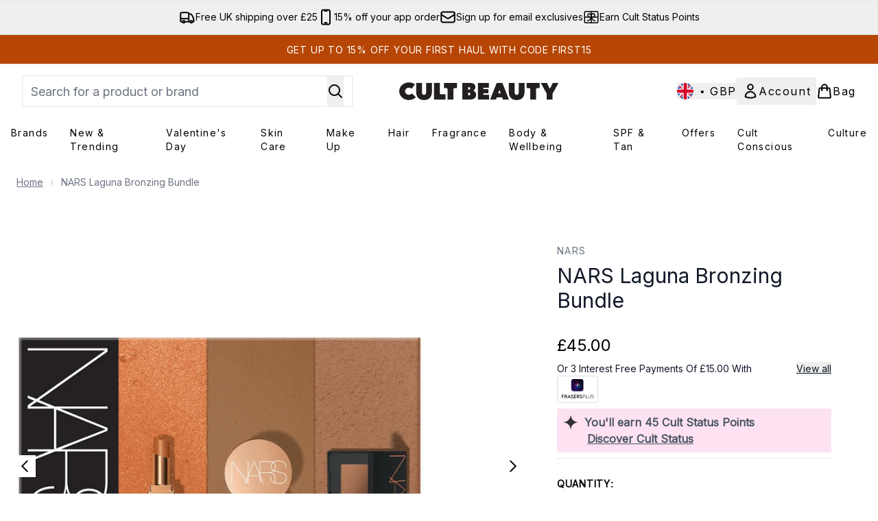

--- FILE ---
content_type: text/html
request_url: https://www.cultbeauty.co.uk/fragments/productThumbnailFragment?masterSku=15356120
body_size: -2110
content:
<li class="mr-6"><button class="product-thumbnail" aria-label="Open image  2 (NARS Laguna Bronzing Bundle)"><figure class="pointer-events-none thumbnail-image aspect-square"> <picture>   <img src="https://www.cultbeauty.co.uk/images?url=https://static.thcdn.com/productimg/original/15356120-4765147045008947.jpg&format=webp&auto=avif&width=100&height=100&fit=cover" alt="NARS Laguna Bronzing Bundle Image 2" loading="lazy" width="100" height="100" class="max-w-none cursor-pointer  object-cover mx-auto" decoding="auto" fetchpriority="low">  </picture>    </figure></button></li><li class="mr-6"><button class="product-thumbnail" aria-label="Open image  3 (NARS Laguna Bronzing Bundle)"><figure class="pointer-events-none thumbnail-image aspect-square"> <picture>   <img src="https://www.cultbeauty.co.uk/images?url=https://static.thcdn.com/productimg/original/15356120-1895147045052795.jpg&format=webp&auto=avif&width=100&height=100&fit=cover" alt="NARS Laguna Bronzing Bundle Image 3" loading="lazy" width="100" height="100" class="max-w-none cursor-pointer  object-cover mx-auto" decoding="auto" fetchpriority="low">  </picture>    </figure></button></li><li class="mr-6"><button class="product-thumbnail" aria-label="Open image  4 (NARS Laguna Bronzing Bundle)"><figure class="pointer-events-none thumbnail-image aspect-square"> <picture>   <img src="https://www.cultbeauty.co.uk/images?url=https://static.thcdn.com/productimg/original/15356120-1945147045091810.jpg&format=webp&auto=avif&width=100&height=100&fit=cover" alt="NARS Laguna Bronzing Bundle Image 4" loading="lazy" width="100" height="100" class="max-w-none cursor-pointer  object-cover mx-auto" decoding="auto" fetchpriority="low">  </picture>    </figure></button></li><li class="mr-6"><button class="product-thumbnail" aria-label="Open image  5 (NARS Laguna Bronzing Bundle)"><figure class="pointer-events-none thumbnail-image aspect-square"> <picture>   <img src="https://www.cultbeauty.co.uk/images?url=https://static.thcdn.com/productimg/original/15356120-1645147045124663.jpg&format=webp&auto=avif&width=100&height=100&fit=cover" alt="NARS Laguna Bronzing Bundle Image 5" loading="lazy" width="100" height="100" class="max-w-none cursor-pointer  object-cover mx-auto" decoding="auto" fetchpriority="low">  </picture>    </figure></button></li>